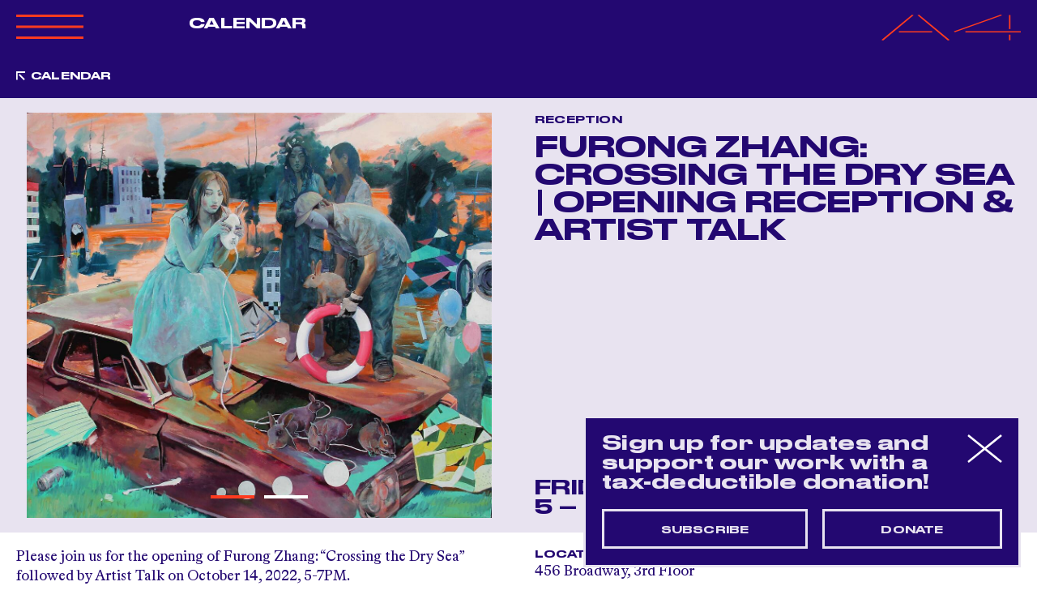

--- FILE ---
content_type: text/html; charset=utf-8
request_url: https://www.aaartsalliance.org/events/furong-zhang-crossing-the-dry-sea-opening-reception-artist-talk
body_size: 7852
content:
<!DOCTYPE html>
<html lang="en">
  <head>
    <meta charset="utf-8">
<title>Furong Zhang: Crossing the Dry Sea | Opening Reception &amp; Artist Talk - Asian American Arts Alliance</title>

<!--
Code by Labud

Asian American Arts Alliance runs on Forest, Labud’s custom CMS built on Ruby on Rails.

♥ https://www.labud.nyc
-->


<meta name="csrf-param" content="authenticity_token" />
<meta name="csrf-token" content="78uxGtHDI3Kp68PXjZoR7GJs3zdoGUWnfHkuZWXUqm6At5Z++kzJKXQN1aWeo63wrZZtLIP18CB2416DkjzHlg==" />

<!-- Basic meta tags -->
<meta http-equiv="X-UA-Compatible" content="IE=edge,chrome=1">
<meta name="description" content="Please join us for the opening of Furong Zhang: "Crossing the Dry Sea" followed by Artist Talk on October 14, 2022, 5-7PM. "Crossing the Dry Sea" is a solo presentation of recent oil paintings by Furong Zhang addressing emotions and i...">

<meta name="viewport" content="width=device-width, initial-scale=1.0" />

<!-- Open graph meta tags -->
<meta property="og:url" content="https://www.aaartsalliance.org/events/furong-zhang-crossing-the-dry-sea-opening-reception-artist-talk" />
<meta property="og:description" content="Please join us for the opening of Furong Zhang: &quot;Crossing the Dry Sea&quot; followed by Artist Talk on October 14, 2022, 5-7PM. &quot;Crossing the Dry Sea&quot; is a solo presentation of recent oil paintings by Furong Zhang addressing emotions and i..." />
<meta property="og:title" content="Furong Zhang: Crossing the Dry Sea | Opening Reception &amp; Artist Talk" />
<meta property="og:site_name" content="Asian American Arts Alliance" />
<meta property="og:type" content="website" />
<meta property="og:see_also" content="/" />

<!-- Google meta tags -->
<meta itemprop="name" content="Furong Zhang: Crossing the Dry Sea | Opening Reception &amp; Artist Talk" />
<meta itemprop="description" content="Please join us for the opening of Furong Zhang: &quot;Crossing the Dry Sea&quot; followed by Artist Talk on October 14, 2022, 5-7PM. &quot;Crossing the Dry Sea&quot; is a solo presentation of recent oil paintings by Furong Zhang addressing emotions and i..." />

<!-- Twitter meta tags -->
<meta itemprop="twitter:card" content="summary" />
<meta itemprop="twitter:url" content="https://www.aaartsalliance.org/events/furong-zhang-crossing-the-dry-sea-opening-reception-artist-talk" />
<meta itemprop="twitter:title" content="Furong Zhang: Crossing the Dry Sea | Opening Reception &amp; Artist Talk" />
<meta itemprop="twitter:description" content="Please join us for the opening of Furong Zhang: &quot;Crossing the Dry Sea&quot; followed by Artist Talk on October 14, 2022, 5-7PM. &quot;Crossing the Dry Sea&quot; is a solo presentation of recent oil paintings by Furong Zhang addressing emotions and i..." />

<!-- Featured image -->
<meta property="og:image" content="https://d3vl4j18hk5aoy.cloudfront.net/production/v2/event_images/attachments/000/005/357/large/2.jpg" />
<meta itemprop="image" content="https://d3vl4j18hk5aoy.cloudfront.net/production/v2/event_images/attachments/000/005/357/large/2.jpg" />
<meta itemprop="twitter:image" content="https://d3vl4j18hk5aoy.cloudfront.net/production/v2/event_images/attachments/000/005/357/large/2.jpg" />
<meta property="og:image:width" content="3528" />
<meta property="og:image:height" content="3072" />




<!-- Favicons -->
<link rel="apple-touch-icon" href="https://d3vl4j18hk5aoy.cloudfront.net/assets/forest/favicons/apple-touch-icon-01d5ce4f88efac80efbb355105af6e62d7861ec2eba6f1842b3c978f9f4bb4ea.png" sizes="180x180">
<link rel="icon" type="image/png" href="https://d3vl4j18hk5aoy.cloudfront.net/assets/forest/favicons/favicon-32x32-5a15402298a1bc7e87c11e6a6e51b6b5a4586d0b12d08943fe5304098ec203c2.png" sizes="32x32">
<link rel="icon" type="image/png" href="https://d3vl4j18hk5aoy.cloudfront.net/assets/forest/favicons/favicon-16x16-3e623d56652cc029288ce648441574fda596050df38f5e7383ed342d48a4f7eb.png" sizes="16x16">
<link rel="manifest" href="https://d3vl4j18hk5aoy.cloudfront.net/assets/forest/favicons/manifest-868b492fdcf3814f42017f4dd71d2a5f3bc8d1b6765c131e6c5a8c3b23ec0f3f.json">
<link rel="mask-icon" href="https://d3vl4j18hk5aoy.cloudfront.net/assets/forest/favicons/safari-pinned-tab-b3f4a455962fc48415b6a22d9591cdd80aed9f24cd00c62c9e8726a5a4ce3bfe.svg" color="#5bbad5">
<meta name="theme-color" content="#ffffff">


    
    <link rel="stylesheet" media="all" href="https://d3vl4j18hk5aoy.cloudfront.net/assets/forest/application_public-8e6e64876985c08c21ce4a5c341e98b49dc2acc06bcee8a72279ba695440caa0.css" />
    <script src="https://ajax.googleapis.com/ajax/libs/jquery/3.3.1/jquery.min.js" data-turbolinks-eval="false" data-turbolinks-suppress-warning="true"></script>
    <script>
  document.addEventListener('DOMContentLoaded', function() {
    var header = document.getElementById('header');

    var setDynamicStyles = function() {
      if ( document.documentElement.classList.contains('lightbox-is-open') ) return;

      document.documentElement.style.setProperty('--responsiveVh', (window.innerHeight * 0.01) + 'px');
      document.documentElement.style.setProperty('--header-height-expanded', header.clientHeight + 'px');
    };

    var vh = window.innerHeight * 0.01;
    document.documentElement.style.setProperty('--vh', vh + 'px');

    window.addEventListener('resize', setDynamicStyles);
    setDynamicStyles();
  });
</script>

    <script src="https://d3vl4j18hk5aoy.cloudfront.net/assets/forest/application_public-8b1b8e1e6d7a5f6ae99473b5663ebf407193c62a5b86d775a220b333ad6d75ac.js"></script>
      <script async src="https://www.googletagmanager.com/gtag/js?id=UA-4944370-1"></script>
      <script>
        window.dataLayer = window.dataLayer || [];
        function gtag(){dataLayer.push(arguments);}
        gtag('js', new Date());
        gtag('config', 'UA-4944370-1');
      </script>
  </head>
  <body class=" controller--events action--show not-high-contrast">
    <header id="header" class="header header-nav-title dark-blue-scheme">
  <div class="site-padding pt-3 pb-3 dark-blue-scheme">
    <div class="container-fluid">
      <div class="row position-relative">
        <div class="col-4 col-md-2 order-0 order-md-0">
          <div class="header__expandable-content no-transition">
            <svg data-name="Layer 1" xmlns="http://www.w3.org/2000/svg" viewbox="0 0 84.41 34.8" xmlns:xlink="http://www.w3.org/1999/xlink" class=" header__collapse-button mb-4" id="header__collapse-button">
  <defs>
    <style>
      .large_x_icon_cls-1, .large_x_icon_cls-3 {
        fill: none;
      }

      .large_x_icon_cls-2 {
        clip-path: url(#large_x_icon_clip-path);
      }

      .large_x_icon_cls-3 {
        stroke: #fe3b1f;
        stroke-width: 3px;
      }
    </style>
    <clippath id="large_x_icon_clip-path">
      <rect class="large_x_icon_cls-1" width="84.41" height="34.8"></rect>
    </clippath>
  </defs>
  <g class="large_x_icon_cls-2">
    <line class="large_x_icon_cls-3" x1="0.54" y1="33.4" x2="83.87" y2="1.4"></line>
    <line class="large_x_icon_cls-3" x1="83.87" y1="33.4" x2="0.54" y2="1.4"></line>
  </g>
</svg>

            <div class="header__logo-lockup tight-leading">
                <a class="highlight" rel="home" href="/">
                  ASIAN<br>
                  AMERICAN<br>
                  ARTS<br>
                  ALLIANCE
</a></div>          </div>
        </div>
        <div class="col-md-3 col-xl-4 order-2 order-md-1">
          <div class="header__expandable-content mt-4 mt-md-0">
            <nav id="header__nav" class="header__nav">
                <ul>
<li><a href="/about" data-match-href="/about">About A4</a></li>
<li><a href="/programs" data-match-href="/programs">Programs</a></li>
<li><a href="/events" data-match-href="/events">Calendar</a></li>
<li><a href="/opportunities" data-match-href="/opportunities">Opportunities</a></li>
<li><a href="/get-involved" data-match-href="/get-involved">Get Involved</a></li>
<li><a href="/magazine" data-match-href="/magazine">Magazine</a></li>
<li><a href="/a4merch" data-match-href="/a4merch">Merchandise</a></li>
</ul>
            </nav>
          </div>


            <div class="header__active-menu-item header__non-expandable-content d-none d-md-block">
                              <a href="/events" data-match-href="/events" class="header__non-expandable-content d-none d-md-block">Calendar</a>

            </div>

        </div>
        <div class="col-md-3 col-xl-2 order-3 order-md-2">
          <div class="header__expandable-content mt-4 mt-md-0">

                <a class="community-icon-link muted" href="/public-users/login">
                  Community<br>
                  <span class="nowrap">
                    <svg xmlns="http://www.w3.org/2000/svg" viewbox="0 0 10.02 10.51" xmlns:xlink="http://www.w3.org/1999/xlink" class=" community-icon--orange mr-1" style=" width: 13.35px; height: 14px;">
  <defs>
    <style>
      .community_icon_cls-1 {
        fill: none;
      }

      .community_icon_cls-2 {
        clip-path: url(#community_icon_clip-path);
      }

      .community_icon_cls-3 {
        fill: #BEAFD3;
      }
    </style>
    <clippath id="community_icon_clip-path">
      <rect class="community_icon_cls-1" width="10.02" height="10.51"></rect>
    </clippath>
  </defs>
  <g class="community_icon_cls-2">
    <path class="community_icon_cls-3" d="M5,6A3,3,0,1,0,2,3,3,3,0,0,0,5,6"></path>
    <path class="community_icon_cls-3" d="M10,10.51a5.22,5.22,0,0,0-10,0Z"></path>
  </g>
</svg>

                    Log In
                  </span>
</a>
              <br><br>
              <a class="highlight" href="https://bit.ly/20260113WebsiteFY26IndividualGifts">Donate</a>
              <br><br>
              <span id="search-button" class="header__search-button muted default-link">search</span>
          </div>
        </div>
        <div class="col-8 col-md-4 col-xl-4 text-right order-1 order-md-3">
            <a class="blank-link" rel="home" href="/">
              <svg version="1.1" xmlns="http://www.w3.org/2000/svg" x="0px" y="0px" viewbox="0 0 353.2 127.2" style="enable-background:new 0 0 353.2 127.2;" preserveaspectratio="none" xmlns:xlink="http://www.w3.org/1999/xlink" xml:space="preserve" class=" header__a4-logo">
<style type="text/css">
	.st0{fill:none;stroke:#FE3B1F;stroke-width:5.141;}
</style>
<line class="a4-logo__vertical st0" x1="325.1" y1="98.4" x2="325.1" y2="125.9"></line>
<line class="a4-logo__vertical st0" x1="325.1" y1="2.1" x2="325.1" y2="70.9"></line>
<line class="st0" x1="184.7" y1="84.6" x2="304.1" y2="2.1"></line>
<line class="a4-logo__horizontal st0" x1="212.8" y1="84.6" x2="353.2" y2="84.6"></line>
<line class="st0" x1="93.5" y1="2.1" x2="170.7" y2="125.9"></line>
<line class="st0" x1="79.4" y1="2.1" x2="2.2" y2="125.9"></line>
<line class="a4-logo__horizontal st0" x1="44.3" y1="84.6" x2="128.6" y2="84.6"></line>
</svg>

</a>        </div>
        <svg id="header__hamburger" data-name="Layer 1" xmlns="http://www.w3.org/2000/svg" viewbox="0 0 83.33 30.27" xmlns:xlink="http://www.w3.org/1999/xlink" class=" header__hamburger mb-1">
  <defs>
    <style>
      .hamburger_cls-1, .hamburger_cls-3 {
        fill: none;
      }

      .hamburger_cls-2 {
        clip-path: url(#hamburger_clip-path);
      }

      .hamburger_cls-3 {
        stroke: #fe3b1f;
        stroke-width: 3px;
      }
    </style>
    <clippath id="hamburger_clip-path">
      <rect class="hamburger_cls-1" width="83.33" height="30.27"></rect>
    </clippath>
  </defs>
  <title>Artboard 1</title>
  <g class="hamburger_cls-2">
    <line class="hamburger_cls-3" y1="1.5" x2="83.33" y2="1.5"></line>
    <line class="hamburger_cls-3" y1="15.14" x2="83.33" y2="15.14"></line>
    <line class="hamburger_cls-3" y1="28.77" x2="83.33" y2="28.77"></line>
  </g>
</svg>

      </div>
    </div>
  </div>
  <form id="header__search-form" class="header__search-form header__expandable-content large-text" local="true" action="/search" accept-charset="UTF-8" method="get"><input name="utf8" type="hidden" value="&#x2713;" autocomplete="off" />
    <div class="site-padding pt-2 pt-md-5 pb-3">
      <div class="container-fluid">
        <div class="row">
          <div class="col-12">
            <input type="search" name="query" id="header__search-form__input" class="header__search-form__input large-input" placeholder="Search" autocomplete="off" />
          </div>
        </div>
      </div>
    </div>
</form></header>



    <main id="application-wrapper" class="application-wrapper">
        <div class="back-to-previous-page-header tiny-title dark-blue-scheme header-offset py-3">
    <div class="site-padding">
      <div class="container-fluid">
        <div class="row">
          <div class="col-md-12">
            <a href="/events" data-match-href="/events" class="previous-link-indicator">Calendar</a>
          </div>
        </div>
      </div>
    </div>
</div>
      

  <div class="site-padding py-3 light-blue-scheme">
    <div class="container-fluid">
      <div class="row">
        <div class="col-md-6 order-1 order-md-0">
            <div class="row">
              <div class="carousel carousel--constrain-image-height">
                  <div class="col-12 carousel__item">
                    <img class="lazy-image lazyload " data-src="https://d3vl4j18hk5aoy.cloudfront.net/production/v2/event_images/attachments/000/005/357/large/2.jpg" src="[data-uri]" />
                  </div>
                  <div class="col-12 carousel__item">
                    <img class="lazy-image lazyload " data-src="https://d3vl4j18hk5aoy.cloudfront.net/production/v2/event_images/attachments/000/005/358/large/5.jpg" src="[data-uri]" />
                  </div>
              </div>
            </div>
        </div>
        <div class="col-md-6 d-flex flex-column order-0 order-md-1 mb-3 mb-md-0">
          <div class="tiny-title mb-2">Reception</div>
          <h1 class="medium-title">
            
            Furong Zhang: Crossing the Dry Sea | Opening Reception &amp; Artist Talk
</h1>          <div class="small-title mt-auto pt-4">
            Friday, October 14, 2022<br>
             5 –  7PM
          </div>
        </div>
      </div>
    </div>
</div>
  <div class="site-padding">
    <div class="container-fluid">
      <div class="row mt-3">
        <div class="col-md-6 order-1 order-md-0 markdown">
          <p>Please join us for the opening of Furong Zhang: &ldquo;Crossing the Dry Sea&rdquo; followed by Artist Talk on October 14, 2022, 5-7PM.</p>

<p>&ldquo;Crossing the Dry Sea&rdquo; is a solo presentation of recent oil paintings by Furong Zhang addressing emotions and ideas revolving around being a first-generation Chinese American immigrant. Zhang’s paintings explore concepts of alienation and displacement, self-contradiction, power structures, industrialization, and historical erasure through allegorical figurative scenes juxtaposing mythologized memories and experiences of living in China and immigrating to America. The figures in the paintings are in the process of transformative journeys, and act as metaphors of how an immigrant’s utopian dreams collide and coexist in uneasy harmony with the reality of contemporary American society and notions of belonging. An aura of an aftermath permeates through the paintings, as the surroundings that the scenes take place in fluctuate between interior and exterior as if they are psychological landscapes.</p>

<p>Zhang’s paintings are full of longings and rebirths. Rebirth as an autobiographical metaphor of immigration and reconceptualization of one’s identity in face of a changed social environment, and rebirths as the process of digestion of a lived history takes place, resulting in imagery surrounding transformation. The pieces in the show reflect upon and reinterpret universal mythic archetypes and traditional Chinese mythology related to cycles of life (especially from “Classics of the Mountains and Seas”, a seminal work of Chinese mythology) to question how echoes of past tales both real and fantastical may come forth into the collective present. Symbols such as opera masks, rabbits, and porcelain pieces recur throughout.</p>

<p>The figures exist in uncertain roles and positions to one another, as if fleeting scenes glimpsed along a collective hero’s journey. They partake in mysterious actions they seem to question themselves existentially; the way the figures act or carry themselves is a reminder to the viewer that one’s physical body absorbs their personal and collective pasts and carries it with them.</p>

<p>The title of the exhibition asks: What does it look like journeying across the dry sea of the mind, a symbolic space of transformations, in-betweenness, and a search for meaning? How does one situate oneself in an absurd society?</p>

<p>ABOUT THE ARTIST:<br>
Furong Zhang was born and raised in Shanghai, China during the Cultural Revolution. In 1977 he attended the Shanghai Normal University, majoring in oil painting. He received his MFA from Central Academy of Fine Art, Beijing in 1987. In 1989, Zhang was part of the controversial first China Avant-Garde art show at Beijing&rsquo;s National Fine Art Museum. During that time he participated in various exhibitions held at the Beijing and Shanghai Fine Art Museums. Since immigrating to America in 1989, he has attended residencies at Skowhegan School of Painting and Sculpture, and exhibited nationally and internationally at various museums and galleries, including Tokyo Metropolitan Art Museum, Bellefonte Art Museum, SPRING/BREAK Art Show, and Yale University. He currently lives and works in central Pennsylvania.</p>

<p>Opening Reception &amp; Artist Talk<br>
Friday, October 14, 2022<br>
5-6PM Opening Reception<br>
6-7PM Artist Talk &amp; Exhibition Walkthrough</p>

<p>456 Broadway, 3rd floor<br>
(elevator available)</p>

        </div>
        <div class="col-md-6 order-0 order-md-1 mb-3 mb-md-0">
            <div class="">
              <h2 class="tiny-title">Location</h2>
              <a href="https://www.google.com/maps/search/456 Broadway+3rd Floor+NY 10013"><p>456 Broadway, 3rd Floor
<br />NY 10013</p></a>
</div>            <div class="mt-3">
              <h2 class="tiny-title">Tags</h2>
              <p><a class="underline-link" href="/events?f%5Bdiscipline%5D=485">Visual Art</a></p>
            </div>
            <div class="mt-3">
              <a class="tiny-title external-link-indicator" href="http://www.caacarts.org/dp/node/29?mi=f&amp;def=145">More Information</a>
            </div>
        </div>
      </div>
      <div class="row my-7 small-gutters">
        <div class="col-md-6 mb-3 mb-md-0">
          <div class="share-button button"><div class="share-button__label">Share</div><div class="share-button__links"><a class="share-button__links__item" href="https://www.facebook.com/sharer/sharer.php?u=https://www.aaartsalliance.org/events/furong-zhang-crossing-the-dry-sea-opening-reception-artist-talk">Facebook</a><a class="share-button__links__item" href="http://twitter.com/share?text=Furong Zhang: Crossing the Dry Sea | Opening Reception &amp;amp; Artist Talk&amp;url=https://www.aaartsalliance.org/events/furong-zhang-crossing-the-dry-sea-opening-reception-artist-talk">Twitter</a><a class="share-button__links__item" href="mailto:?subject=Furong Zhang: Crossing the Dry Sea | Opening Reception &amp;amp; Artist Talk&amp;body=https://www.aaartsalliance.org/events/furong-zhang-crossing-the-dry-sea-opening-reception-artist-talk">Email</a><span class="share-button__links__item copy-to-clipboard-button default-link" data-clipboard-text="https://www.aaartsalliance.org/events/furong-zhang-crossing-the-dry-sea-opening-reception-artist-talk">Copy Link</span></div></div>
        </div>
        <div class="col-md-6">
          <div class="row small-gutters">
            <div class="col-6 col-lg-6">
                <a class="button button--expandable" href="/events/eternal-spring">Previous Event</a>
            </div>
            <div class="col-6 col-lg-6">
                <a class="button button--expandable" href="/events/25-years-after-the-hong-kong-handover-nyc-chinese-american-artists-respond-in-images-words-music">Next Event</a>
            </div>
          </div>
        </div>
      </div>

        <div class="row mt-6">
          <div class="col-md-12">
            <h2 class="medium-text">Related Events</h2>
            <div class="row mt-3">
              <div class="col-sm-6 col-md-4 py-3 d-flex flex-column light-blue-scheme">
  <div class="row mb-3 tiny-title">
      <div class="col-6 col-md-auto">
        Community Event
      </div>
    <div class="col-6 col-md-auto ml-md-auto text-right text-left-sm">
      01/21/26
    </div>
  </div>
  <a class="mb-3" href="/events/junk-journal-hang-zine-trade-79def8ba-cc9c-4205-9b83-353b1ec3d29c">
    <div class="small-title">
      Junk Journal Hang &amp; Zine Trade
    </div>
</a>  <a class="mt-auto" href="/events/junk-journal-hang-zine-trade-79def8ba-cc9c-4205-9b83-353b1ec3d29c">
    <div class="lazy-image lazy-image--background lazyload landscape-image background-image colored-image" role="img" data-bg="https://d3vl4j18hk5aoy.cloudfront.net/production/v2/event_images/attachments/000/030/254/large/Junk_Journal_Hang___Zine_Trade.png" data-bg-mobile="https://d3vl4j18hk5aoy.cloudfront.net/production/v2/event_images/attachments/000/030/254/original/Junk_Journal_Hang___Zine_Trade.png" data-src-full="https://d3vl4j18hk5aoy.cloudfront.net/production/v2/event_images/attachments/000/030/254/large/Junk_Journal_Hang___Zine_Trade.png" data-src-full-mobile="https://d3vl4j18hk5aoy.cloudfront.net/production/v2/event_images/attachments/000/030/254/large/Junk_Journal_Hang___Zine_Trade.png" data-caption=""></div>
</a></div><div class="col-sm-6 col-md-4 py-3 d-flex flex-column light-orange-scheme">
  <div class="row mb-3 tiny-title">
      <div class="col-6 col-md-auto">
        Town Hall
      </div>
    <div class="col-6 col-md-auto ml-md-auto text-right text-left-sm">
      01/27/26
    </div>
  </div>
  <a class="mb-3" href="/events/january-town-hall-fashion">
    <div class="small-title">
      January Town Hall: Fashion
    </div>
</a>  <a class="mt-auto" href="/events/january-town-hall-fashion">
    <div class="lazy-image lazy-image--background lazyload landscape-image background-image colored-image" role="img" data-bg="https://d3vl4j18hk5aoy.cloudfront.net/production/v2/event_images/attachments/000/030/117/large/Town_Hall.png" data-bg-mobile="https://d3vl4j18hk5aoy.cloudfront.net/production/v2/event_images/attachments/000/030/117/original/Town_Hall.png" data-src-full="https://d3vl4j18hk5aoy.cloudfront.net/production/v2/event_images/attachments/000/030/117/large/Town_Hall.png" data-src-full-mobile="https://d3vl4j18hk5aoy.cloudfront.net/production/v2/event_images/attachments/000/030/117/large/Town_Hall.png" data-caption=""></div>
</a></div>
            </div>
          </div>
        </div>
    </div>
  </div>


    </main>
    <footer id="footer" class="footer py-4 dark-blue-scheme">
  <div class="site-padding">
    <div class="container-fluid">
      <div class="row small-gutters mb-5">
        <div class="col-md-2">
          <div class="footer-nav-title tight-leading">
            <a class="muted" rel="home" href="/">
              ASIAN<br>
              AMERICAN<br>
              ARTS<br>
              ALLIANCE
</a>          </div>
        </div>
        <div class="col-md-4 mt-3 mt-md-0 muted">
            <a class="community-icon-link button" href="/public-users/login">
              <svg xmlns="http://www.w3.org/2000/svg" viewbox="0 0 10.02 10.51" xmlns:xlink="http://www.w3.org/1999/xlink" class=" community-icon mr-1" style=" width: 10.022px; height: 10.51px;">
  <defs>
    <style>
      .community_icon_cls-1 {
        fill: none;
      }

      .community_icon_cls-2 {
        clip-path: url(#community_icon_clip-path);
      }

      .community_icon_cls-3 {
        fill: #BEAFD3;
      }
    </style>
    <clippath id="community_icon_clip-path">
      <rect class="community_icon_cls-1" width="10.02" height="10.51"></rect>
    </clippath>
  </defs>
  <g class="community_icon_cls-2">
    <path class="community_icon_cls-3" d="M5,6A3,3,0,1,0,2,3,3,3,0,0,0,5,6"></path>
    <path class="community_icon_cls-3" d="M10,10.51a5.22,5.22,0,0,0-10,0Z"></path>
  </g>
</svg>

              Community Log In / Join
</a>        </div>
        <div class="col-md-6 mt-3 mt-md-0 tiny-title muted">
            <a href="https://bit.ly/20260113WebsiteNewsletterSignUp" class="button">
              Stay up to date! Join our newsletter.
            </a>
        </div>
      </div>
      <div class="row">
        <div class="col-md-12">
          <nav id="footer__nav" class="footer__nav muted row">
            <ul>
<li>
<a href="/" data-match-href="/">Home</a><ul><li><a href="/" data-match-href="/">Current Events &amp; Features</a></li></ul>
</li>
<li>
<a href="/programs" data-match-href="/programs">Programs</a><ul>
<li><a href="/programs#public-programs" data-match-href="/programs">Public Programs</a></li>
<li><a href="/programs#fellowships-awards" data-match-href="/programs">Fellowship &amp; Awards</a></li>
</ul>
</li>
<li>
<a href="/events" data-match-href="/events">Calendar</a><ul>
<li><a href="/events" data-match-href="/events">Upcoming Events</a></li>
<li><a href="/events/archive" data-match-href="/events/archive">A4 Event Archive</a></li>
</ul>
</li>
<li>
<a href="/opportunities" data-match-href="/opportunities">Opportunities</a><ul>
<li><a href="/opportunities" data-match-href="/opportunities">All Listings</a></li>
<li><a href="/opportunities/a4" data-match-href="/opportunities/a4">A4 Listings</a></li>
<li><a href="/opportunities/community" data-match-href="/opportunities/community">Community Listings</a></li>
</ul>
</li>
<li>
<a href="/about" data-match-href="/about">About A4</a><ul>
<li><a href="/about#mission" data-match-href="/about">Mission</a></li>
<li><a href="/about#staff" data-match-href="/about">Staff &amp; Board</a></li>
<li><a href="/about#history" data-match-href="/about">History</a></li>
<li><a href="/about#contact" data-match-href="/about">Contact</a></li>
</ul>
</li>
<li>
<a href="/get-involved" data-match-href="/get-involved">Get Involved</a><ul>
<li><a href="/get-involved#donate" data-match-href="/get-involved">Donate</a></li>
<li><a href="/get-involved#partner-with-a4" data-match-href="/get-involved">Partner</a></li>
<li><a href="/get-involved#volunteer" data-match-href="/get-involved">Volunteer</a></li>
<li><a href="/get-involved#a4-special-events" data-match-href="/get-involved">Special Events</a></li>
</ul>
</li>
<li class="footer__magazine-section">
<a href="/magazine">Magazine</a><ul>
<li><a href="/magazine">All</a></li>
<li><a href="/magazine/archive/essays">Essays</a></li>
<li><a href="/magazine/archive/interviews">Interviews</a></li>
<li><a href="/magazine/archive/news">News</a></li>
<li><a href="/magazine/archive/reviews">Reviews</a></li>
</ul>
</li>
<li>
<h4 class="tiny-title mt-3 mt-md-0">Contact</h4>
<div class="small-text">
<a href="mailto:a4@aaartsalliance.org">a4@aaartsalliance.org</a><br>
Tel:  (212) 941-9208<br>
Fax:  (212) 366-1778</div>
</li>
<li>
<h4 class="tiny-title mt-3 mt-md-0">Follow us</h4>
<div class="small-text">
<a href="https://www.instagram.com/aaartsalliance/?hl=en">Instagram</a><br>
<a href="https://www.facebook.com/AsianAmericanArtsAlliance/">Facebook</a><br>
<a href="https://bsky.app/profile/aaartsalliance.bsky.social">Bluesky</a><br>
<a href="https://www.linkedin.com/company/aaartsalliance/">LinkedIn</a><br>
<a href="https://www.tiktok.com/@asianamericanarts">TikTok</a>
</div>
</li>
<li>
<h4 class="tiny-title mt-3 mt-md-0">Location</h4>
<div class="small-text"><a href="https://goo.gl/maps/ZUuMv4FtNaQBxoS46">29 West 38th Street, 9th Floor<br>New York, NY 10018</a></div>
</li>
<li>
<h4 class="tiny-title mt-3 mt-md-0">Hours</h4>
<div class="small-text">Monday – Friday<br>
10 am – 6 pm</div>
</li>
<li>
<h4><a class="tiny-title blank-link mt-3 mt-md-0 d-inline-block" href="/high-contrast">View This Website in High Contrast</a></h4>
<div class="small-text">
<a href="/terms-conditions">Terms &amp; Conditions</a><br>
<a href="/privacy-policy">Privacy Policy</a>
</div>
</li>
</ul>
          </nav>
        </div>
          <div class="col-md-12 mt-4">
            <a class="button muted" href="https://bit.ly/20260113WebsiteFY26IndividualGifts">SUPPORT THE MISSION OF A4 — DONATE NOW</a>
          </div>
      </div>
    </div>
  </div>
</footer>

    
<svg class="sr-only">
  <filter id="svg-filter-monotone" color-interpolation-filters="sRGB">
    <feColorMatrix type="matrix"
      values="0.33 0.33 0.33 0 0
              0.33 0.33 0.33 0 0
              0.33 0.33 0.33 0 0
              0 0 0 1 0" >
    </feColorMatrix>
    <feComponentTransfer>
      <feFuncR type="table" tableValues="0.13 1"></feFuncR>
      <feFuncG type="table" tableValues="0.03 1"></feFuncG>
      <feFuncB type="table" tableValues="0.44 1"></feFuncB>
    </feComponentTransfer>
  </filter>
</svg>

<svg class="sr-only">
  <filter id="svg-filter-monotone-orange" color-interpolation-filters="sRGB">
    <feColorMatrix type="matrix"
      values="0.33 0.33 0.33 0 0
              0.33 0.33 0.33 0 0
              0.33 0.33 0.33 0 0
              0 0 0 1 0" >
    </feColorMatrix>
    <feComponentTransfer>
      <feFuncR type="table" tableValues="0.99 1"></feFuncR>
      <feFuncG type="table" tableValues="0.23 1"></feFuncG>
      <feFuncB type="table" tableValues="0.12 1"></feFuncB>
    </feComponentTransfer>
  </filter>
</svg>

      <div id="popup" class="popup dark-blue-scheme">
    <div id="popup__close" class="popup__close"></div>
    <div class="pr-6">
      <div class="small-title-lower">Sign up for updates and support our work with a tax-deductible donation!</div>
    </div>
    <div class="d-flex mt-g">
        <a class="small-button button--inline" href="https://bit.ly/20260113WebsitePopUpNewsletterSignUp">Subscribe</a>
        <a class="small-button button--inline" href="https://bit.ly/20260113WebsitePopUpFY26IndividualGifts">Donate</a>
    </div>
  </div>

      <script>(function(){var s = document.createElement("script");s.setAttribute("data-account","GuexKF1G0b");s.setAttribute("src","https://cdn.userway.org/widget.js");document.body.appendChild(s);})();</script><noscript>Enable JavaScript to ensure <a href="https://userway.org">website accessibility</a></noscript>
  </body>
</html>


--- FILE ---
content_type: image/svg+xml
request_url: https://d3vl4j18hk5aoy.cloudfront.net/assets/svg/small-arrow-left-fd6d5be742d7bba351c4a64103294958489b0d08e57d0622a188a894e7db1988.svg
body_size: 381
content:
<svg id="Layer_1" data-name="Layer 1" xmlns="http://www.w3.org/2000/svg" xmlns:xlink="http://www.w3.org/1999/xlink" viewBox="0 0 20 39.96">
  <defs>
    <style>
      .cls-1, .cls-3 {
        fill: none;
      }

      .cls-2 {
        clip-path: url(#clip-path);
      }

      .cls-3 {
        stroke: #fe3b1f;
        stroke-width: 3px;
      }
    </style>
    <clipPath id="clip-path">
      <rect class="cls-1" width="20" height="39.96"/>
    </clipPath>
  </defs>
  <g class="cls-2">
    <line class="cls-3" x1="19" y1="38.85" x2="1" y2="22.67"/>
    <line class="cls-3" x1="19" y1="1.12" x2="1" y2="17.29"/>
  </g>
</svg>


--- FILE ---
content_type: image/svg+xml
request_url: https://d3vl4j18hk5aoy.cloudfront.net/assets/svg/small-arrow-up-left-bb83b9e4ad6000e25eb830602c8b64cf24f90a7335b397b14154c94562633331.svg
body_size: 572
content:
<svg data-name="Layer 1" xmlns="http://www.w3.org/2000/svg" xmlns:xlink="http://www.w3.org/1999/xlink" viewBox="0 0 11.77 11.72">
  <defs>
    <style>
      .small_arrow_up_left_cls-1, .small_arrow_up_left_cls-3 {
        fill: none;
      }

      .small_arrow_up_left_cls-2 {
        clip-path: url(#small_arrow_up_left_clip-path);
      }

      .small_arrow_up_left_cls-3 {
        stroke: #fff;
        stroke-width: 2px;
      }
    </style>
    <clipPath id="small_arrow_up_left_clip-path">
      <rect class="small_arrow_up_left_cls-1" width="11.77" height="11.72"/>
    </clipPath>
  </defs>
  <g class="small_arrow_up_left_cls-2">
    <polyline class="small_arrow_up_left_cls-3" points="1 11.16 1 1 11.77 1"/>
    <line class="small_arrow_up_left_cls-3" x1="10.82" y1="11.01" x2="3.94" y2="4.13"/>
  </g>
</svg>
